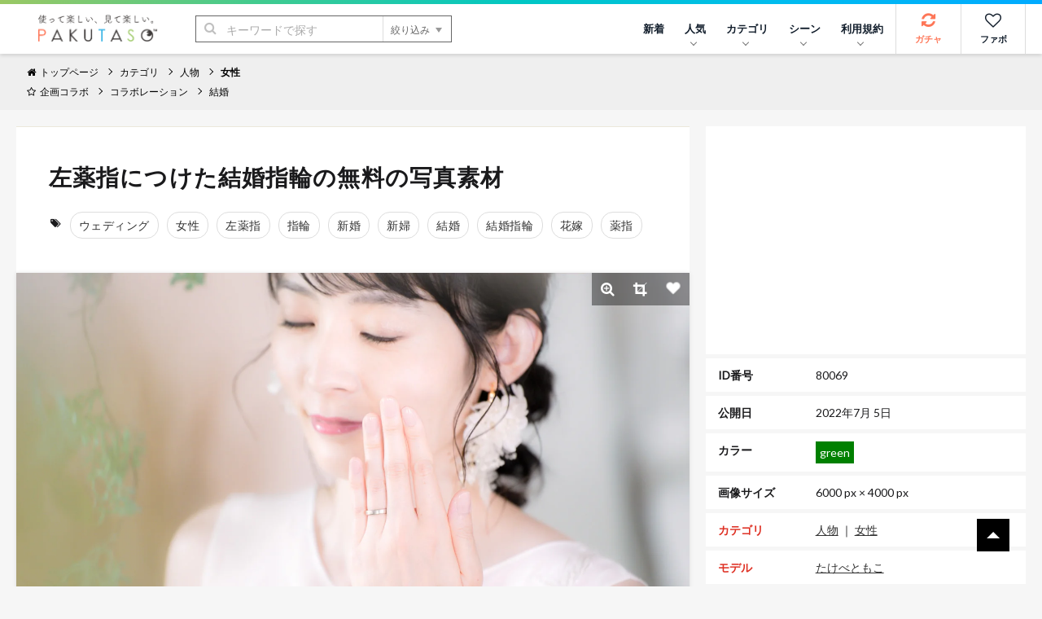

--- FILE ---
content_type: text/html; charset=utf-8
request_url: https://www.google.com/recaptcha/api2/aframe
body_size: 267
content:
<!DOCTYPE HTML><html><head><meta http-equiv="content-type" content="text/html; charset=UTF-8"></head><body><script nonce="MTExTcIWgrP1nh1gUX3W8g">/** Anti-fraud and anti-abuse applications only. See google.com/recaptcha */ try{var clients={'sodar':'https://pagead2.googlesyndication.com/pagead/sodar?'};window.addEventListener("message",function(a){try{if(a.source===window.parent){var b=JSON.parse(a.data);var c=clients[b['id']];if(c){var d=document.createElement('img');d.src=c+b['params']+'&rc='+(localStorage.getItem("rc::a")?sessionStorage.getItem("rc::b"):"");window.document.body.appendChild(d);sessionStorage.setItem("rc::e",parseInt(sessionStorage.getItem("rc::e")||0)+1);localStorage.setItem("rc::h",'1769550892214');}}}catch(b){}});window.parent.postMessage("_grecaptcha_ready", "*");}catch(b){}</script></body></html>

--- FILE ---
content_type: application/javascript; charset=utf-8
request_url: https://fundingchoicesmessages.google.com/f/AGSKWxWrUMnIBY4CKvNSxaCysODg8MVT4OfbM1dpNSD1GVIP_OcojQHy9SWePau9HwzxmovvhniRbFf4hbN-klwr9DTxmWXm-8fPNOq-_P_FhS5oyHru7szzZxKgHgvFp0e5iur859k58TTQkQtIiuz1uWF_MlgJpnICuB7jQa-dKKweIoKjfrTMSx-trh5x/_/promobuttonad./td-ads--ad-random//adstream_/ads/sky_
body_size: -1284
content:
window['d78cc279-33e6-4cb8-98a4-0568526d99fb'] = true;